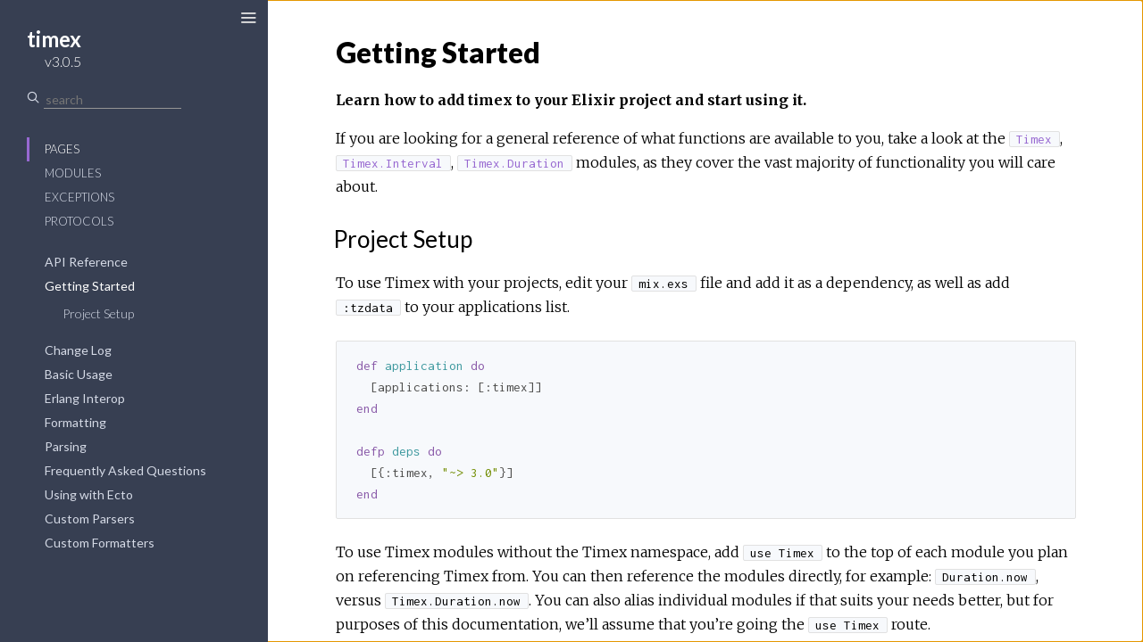

--- FILE ---
content_type: text/html
request_url: https://hexdocs.pm/timex/3.0.5/
body_size: 41
content:
<!DOCTYPE html>
<html>
  <head>
    <meta charset="utf-8">
    <title>timex v3.0.5 – Documentation</title>
    <meta http-equiv="refresh" content="0; url=getting-started.html">
    
    <meta name="generator" content="ExDoc v0.13.0">
  <script async defer data-domain="hexdocs.pm" src="https://stats.hexdocs.pm/js/index.js"></script></head>
  <body></body>
</html>


--- FILE ---
content_type: text/html
request_url: https://hexdocs.pm/timex/3.0.5/getting-started.html
body_size: 1947
content:
<!DOCTYPE html>
<html>
  <head>
    <meta charset="utf-8">
    <meta http-equiv="x-ua-compatible" content="ie=edge">
    <meta name="viewport" content="width=device-width, initial-scale=1.0">
    <meta name="generator" content="ExDoc v0.13.0">
    <title>Getting Started – timex v3.0.5</title>
    <link rel="stylesheet" href="dist/app-9c1e3d5aa2.css" />
    
      <link rel="canonical" href="https://hexdocs.pm/timex/getting-started.html" />
    
    <script src="dist/sidebar_items.js"></script>
  <script async defer data-domain="hexdocs.pm" src="https://stats.hexdocs.pm/js/index.js"></script></head>
  <body data-type="extras">
    <script>if(localStorage.getItem('night-mode')) document.body.className += ' night-mode';</script>

<div class="main">
<button class="sidebar-toggle">
  <i class="icon-menu"></i>
</button>
<section class="sidebar">

  
  <a href="getting-started.html" class="sidebar-projectLink">
    <div class="sidebar-projectDetails">
      <h1 class="sidebar-projectName">
        timex
      </h1>
      <h2 class="sidebar-projectVersion">
        v3.0.5
      </h2>
    </div>
    
  </a>

  <div class="sidebar-search">
    <i class="icon-search"></i>
    <input type="text" class="sidebar-searchInput" placeholder="search" autocomplete="off" />
  </div>

  <ul class="sidebar-listNav">
    <li><a id="extras-list" href="#full-list">Pages</a></li>

    
      <li><a id="modules-list" href="#full-list">Modules</a></li>
    

    
      <li><a id="exceptions-list" href="#full-list">Exceptions</a></li>
    

    
      <li><a id="protocols-list" href="#full-list">Protocols</a></li>
    
  </ul>

  <ul id="full-list" class="sidebar-fullList"></ul>
  <div class="sidebar-noResults"></div>
</section>

<section class="content">
  <div class="content-outer">
    <div id="content" class="content-inner">


<h1>Getting Started</h1>
<p><strong>Learn how to add timex to your Elixir project and start using it.</strong></p>
<p>If you are looking for a general reference of what functions are available to you, take a
look at the <a href="Timex.html"><code class="inline">Timex</code></a>, <a href="Timex.Interval.html"><code class="inline">Timex.Interval</code></a>, <a href="Timex.Duration.html"><code class="inline">Timex.Duration</code></a> modules, as they cover
the vast majority of functionality you will care about.</p>
<h2 id="project-setup" class="section-heading">
  <a href="#project-setup" class="hover-link"><i class="icon-link"></i></a>
   Project Setup
</h2><p>To use Timex with your projects, edit your <code class="inline">mix.exs</code> file and add it as a dependency, as well as add <code class="inline">:tzdata</code> to your applications list.</p>
<pre><code class="elixir">def application do
  [applications: [:timex]]
end

defp deps do
  [{:timex, &quot;~&gt; 3.0&quot;}]
end</code></pre>
<p>To use Timex modules without the Timex namespace, add <code class="inline">use Timex</code> to the top of each module you plan on referencing Timex from. You can then reference the modules directly, for example: <code class="inline">Duration.now</code>, versus <code class="inline">Timex.Duration.now</code>. You can also alias individual modules if that suits your needs better, but for purposes of this documentation, we’ll assume that you’re going the <code class="inline">use Timex</code> route.</p>
<h3>What Is Timex</h3>
<p>Timex aims to be the richest, most comprehensive date/time library for Elixir projects, with the ultimate goal of being merged into the standard library, if such functionality is ever considered for inclusion.</p>
<p>A rough list of current features:</p>
<ul>
<li>create datetimes in an arbitrary timezone
</li>
<li>create datetimes from Erlang dates or datetimes
</li>
<li>get dates/datetimes representing special points in time:
</li>
<li>end/beginning of year
</li>
<li>end/beginning of quarter
</li>
<li>end/beginning of month
</li>
<li>end/beginning of week
</li>
<li>end/beginning of day
</li>
<li>convert to/from dates/datetimes in various units (seconds, minutes, hours, etc.) since year zero or UNIX epoch
</li>
<li>convert to/from dates/datetimes in various standard ISO forms:
</li>
<li>ISO triplets
</li>
<li>ISO day
</li>
<li>ISO week
</li>
<li>convert to/from dates/datetimes in various formats:
</li>
<li>gregorian
</li>
<li>gregorian_seconds
</li>
<li>Erlang dates or datetimes
</li>
<li>UNIX timestamps
</li>
<li>shift datetimes across timezones
</li>
<li>shift dates/datetimes through time using various units
</li>
<li>format/parse datetime strings
</li>
<li>compare and diff dates/datetimes
</li>
<li>normalize dates/datetimes
</li>
<li>create intervals between points in time which can be enumerated
</li>
<li>create timestamps and convert them to other time units
</li>
<li>compare and diff timestamps and various time units
</li>
<li>measure execution time of a function
</li>
<li>add and subtract time or datetimes
</li>
<li>and more..
</li>
</ul>

      <footer class="footer">
        <p>
          <span class="line">
            Built using
            <a href="https://github.com/elixir-lang/ex_doc" title="ExDoc" rel="help" target="_blank">ExDoc</a> (v0.13.0),
          </span>
          <span class="line">
            designed by
            <a href="https://twitter.com/dignifiedquire" target="_blank" title="@dignifiedquire">Friedel Ziegelmayer</a> for the <a href="https://elixir-lang.org" title="Elixir" target="_blank">Elixir programming language</a>.
            </span>
        </p>
        <button class="night-mode-toggle" />
      </footer>
    </div>
  </div>
</section>
</div>
  <script src="dist/app-21f1a20b9e.js"></script>
  </body>
</html>



--- FILE ---
content_type: text/css
request_url: https://hexdocs.pm/timex/3.0.5/dist/app-9c1e3d5aa2.css
body_size: 6367
content:
@import url(https://fonts.googleapis.com/css?family=Lato:400,300,700,900|Merriweather:300italic,300,700,700italic|Inconsolata:400,700);.hljs,article,aside,details,figcaption,figure,footer,header,hgroup,main,menu,nav,section,summary{display:block}img,legend{border:0}.results ul,.sidebar ul{list-style:none}.night-mode-toggle:focus,.sidebar .sidebar-search .sidebar-searchInput:focus,.sidebar .sidebar-search .sidebar-searchInput:hover,.sidebar-toggle:active,.sidebar-toggle:focus,.sidebar-toggle:hover,a:active,a:hover{outline:0}.hljs-comment{color:#8e908c}.css .hljs-class,.css .hljs-id,.css .hljs-pseudo,.hljs-attribute,.hljs-regexp,.hljs-tag,.hljs-variable,.html .hljs-doctype,.ruby .hljs-constant,.xml .hljs-doctype,.xml .hljs-pi,.xml .hljs-tag .hljs-title{color:#c82829}.hljs-built_in,.hljs-constant,.hljs-literal,.hljs-number,.hljs-params,.hljs-pragma,.hljs-preprocessor{color:#f5871f}.css .hljs-rule .hljs-attribute,.ruby .hljs-class .hljs-title{color:#eab700}.hljs-header,.hljs-inheritance,.hljs-name,.hljs-string,.hljs-value,.ruby .hljs-symbol,.xml .hljs-cdata{color:#718c00}.css .hljs-hexcolor,.hljs-title{color:#3e999f}.coffeescript .hljs-title,.hljs-function,.javascript .hljs-title,.perl .hljs-sub,.python .hljs-decorator,.python .hljs-title,.ruby .hljs-function .hljs-title,.ruby .hljs-title .hljs-keyword{color:#4271ae}.hljs-keyword,.javascript .hljs-function{color:#8959a8}.hljs{overflow-x:auto;background:#fff;color:#4d4d4c;padding:.5em;-webkit-text-size-adjust:none}legend,td,th{padding:0}.coffeescript .javascript,.javascript .xml,.tex .hljs-formula,.xml .css,.xml .hljs-cdata,.xml .javascript,.xml .vbscript{opacity:.5}/*! normalize.css v3.0.3 | MIT License | github.com/necolas/normalize.css */html{font-family:sans-serif;-ms-text-size-adjust:100%;-webkit-text-size-adjust:100%}audio,canvas,progress,video{display:inline-block;vertical-align:baseline}audio:not([controls]){display:none;height:0}[hidden],template{display:none}a{background-color:transparent}abbr[title]{border-bottom:1px dotted}b,optgroup,strong{font-weight:700}dfn{font-style:italic}h1{font-size:2em;margin:.67em 0}mark{background:#ff0;color:#000}small{font-size:80%}sub,sup{font-size:75%;line-height:0;position:relative;vertical-align:baseline}sup{top:-.5em}sub{bottom:-.25em}svg:not(:root){overflow:hidden}figure{margin:1em 40px}hr{box-sizing:content-box;height:0}pre,textarea{overflow:auto}code,kbd,pre,samp{font-family:monospace,monospace;font-size:1em}button,input,optgroup,select,textarea{color:inherit;font:inherit;margin:0}button{overflow:visible}.main,body,html{overflow:hidden}button,select{text-transform:none}button,html input[type=button],input[type=reset],input[type=submit]{-webkit-appearance:button;cursor:pointer}button[disabled],html input[disabled]{cursor:default}button::-moz-focus-inner,input::-moz-focus-inner{border:0;padding:0}input{line-height:normal}input[type=checkbox],input[type=radio]{box-sizing:border-box;padding:0}input[type=number]::-webkit-inner-spin-button,input[type=number]::-webkit-outer-spin-button{height:auto}.content,.main,.sidebar,body,html{height:100%}input[type=search]{-webkit-appearance:textfield;box-sizing:content-box}input[type=search]::-webkit-search-cancel-button,input[type=search]::-webkit-search-decoration{-webkit-appearance:none}fieldset{border:1px solid silver;margin:0 2px;padding:.35em .625em .75em}table{border-collapse:collapse;border-spacing:0}@font-face{font-family:icomoon;src:url(../fonts/icomoon.eot?h5z89e);src:url(../fonts/icomoon.eot?#iefixh5z89e) format('embedded-opentype'),url(../fonts/icomoon.ttf?h5z89e) format('truetype'),url(../fonts/icomoon.woff?h5z89e) format('woff'),url(../fonts/icomoon.svg?h5z89e#icomoon) format('svg');font-weight:400;font-style:normal}.icon-elem,[class*=" icon-"],[class^=icon-]{font-family:icomoon;speak:none;font-style:normal;font-weight:400;font-variant:normal;text-transform:none;line-height:1;-webkit-font-smoothing:antialiased;-moz-osx-font-smoothing:grayscale}.sidebar,body{font-family:Lato,sans-serif}.icon-link:before{content:"\e005"}.icon-search:before{content:"\e036"}.icon-cross:before{content:"\e117"}@media screen and (max-width:768px){.icon-menu{font-size:1em}}@media screen and (min-width:769px){.icon-menu{font-size:1.25em}}@media screen and (min-width:1281px){.icon-menu{font-size:1.5em}}.icon-menu:before{content:"\e120"}.icon-angle-right:before{content:"\f105"}.icon-code:before{content:"\f121"}body,html{box-sizing:border-box;width:100%}body{margin:0;font-size:16px;line-height:1.6875em}*,:after,:before{box-sizing:inherit}.main{display:-webkit-flex;display:-ms-flexbox;display:-ms-flex;display:flex;-webkit-justify-content:flex-end;-ms-flex-pack:end;justify-content:flex-end}.sidebar{display:-webkit-flex;display:-ms-flexbox;display:-ms-flex;display:flex;-webkit-box-orient:vertical;-moz-box-orient:vertical;-webkit-box-direction:normal;-moz-box-direction:normal;min-height:0;-webkit-flex-direction:column;-moz-flex-direction:column;-ms-flex-direction:column;flex-direction:column;width:300px;position:absolute;top:0;left:0;z-index:4}.content{width:100%;padding-left:300px;overflow-y:auto;-webkit-overflow-scrolling:touch;position:relative;z-index:3}@media screen and (max-width:768px){body .content{z-index:0;padding-left:0}body .sidebar{z-index:3;-webkit-transform:translateX(-102%);transform:translateX(-102%);will-change:transform}}body.sidebar-closed .sidebar,body.sidebar-closing .sidebar,body.sidebar-opening .sidebar{z-index:0}body.sidebar-opened .sidebar-toggle,body.sidebar-opening .sidebar-toggle{-webkit-transform:translateX(250px);transform:translateX(250px)}@media screen and (max-width:768px){body.sidebar-opened .sidebar,body.sidebar-opening .sidebar{-webkit-transform:translateX(0);transform:translateX(0)}}body.sidebar-closed .content,body.sidebar-closing .content{padding-left:0}body.sidebar-closed .sidebar-toggle,body.sidebar-closing .sidebar-toggle{-webkit-transform:none;transform:none}body.sidebar-closed .icon-menu{color:#000}.sidebar-toggle i,.sidebar-toggle:hover{color:#e1e1e1}body.sidebar-opening .sidebar-toggle{transition:-webkit-transform .3s ease-in-out;transition:transform .3s ease-in-out}body.sidebar-opening .content{padding-left:300px;transition:padding-left .3s ease-in-out}@media screen and (max-width:768px){body.sidebar-opening .content{padding-left:0}body.sidebar-opening .sidebar{transition:-webkit-transform .3s ease-in-out;transition:transform .3s ease-in-out;z-index:3}}body.sidebar-closing .sidebar-toggle{transition:-webkit-transform .3s ease-in-out;transition:transform .3s ease-in-out}body.sidebar-closing .content{transition:padding-left .3s ease-in-out}@media screen and (max-width:768px){body.sidebar-closing .sidebar{z-index:3;transition:-webkit-transform .3s ease-in-out;transition:transform .3s ease-in-out;-webkit-transform:translateX(-102%);transform:translateX(-102%)}}.sidebar a,.sidebar-toggle{transition:color .3s ease-in-out}body.sidebar-closed .sidebar{visibility:hidden}.content-inner{max-width:949px;margin:0 auto;padding:3px 60px}.content-outer{min-height:100%;background-color:#fff}@media screen and (max-width:768px){.content-inner{padding:27px 20px 27px 40px}}.sidebar-toggle{position:fixed;z-index:99;left:18px;top:8px;background-color:transparent;border:none;padding:0;font-size:16px;will-change:transform;-webkit-transform:translateX(250px);transform:translateX(250px)}@media screen and (max-width:768px){.sidebar-toggle{-webkit-transform:translateX(0);transform:translateX(0);left:5px;top:5px}.sidebar-opened .sidebar-toggle{left:18px;top:8px}}.sidebar{font-size:14px;line-height:18px;background:#373f52;color:#d5dae6;overflow:hidden}.sidebar ul li{margin:0;padding:0 10px}.sidebar a{color:#d5dae6;text-decoration:none}.sidebar a:hover{color:#fff}.sidebar .sidebar-projectLink{margin:23px 30px 0}.sidebar .sidebar-projectDetails{display:inline-block;text-align:right;vertical-align:top;margin-top:6px}.sidebar .sidebar-projectImage{display:inline-block;max-width:64px;max-height:64px;margin-left:15px;vertical-align:bottom}.sidebar .sidebar-projectName{font-weight:700;font-size:24px;line-height:30px;color:#fff;margin:0;padding:0;max-width:155px}.sidebar .sidebar-projectVersion{margin:0;padding:0;font-weight:300;font-size:16px;line-height:20px;color:#fff}.sidebar .sidebar-listNav{padding:0 30px}.sidebar .sidebar-listNav li,.sidebar .sidebar-listNav li a{text-transform:uppercase;font-weight:300;font-size:13px}.sidebar .sidebar-listNav li{padding-left:17px;border-left:3px solid transparent;transition:all .3s linear;line-height:27px}.sidebar .sidebar-listNav li.selected,.sidebar .sidebar-listNav li.selected a,.sidebar .sidebar-listNav li:hover,.sidebar .sidebar-listNav li:hover a{border-color:#9768d1;color:#fff}.sidebar .sidebar-search{margin:23px 30px 18px;display:-webkit-flex;display:-ms-flexbox;display:-ms-flex;display:flex}.sidebar .sidebar-search i.icon-search{font-size:14px;color:#d5dae6}.sidebar #full-list li.clicked>a,.sidebar #full-list ul li.active a{color:#fff}.sidebar .sidebar-search .sidebar-searchInput{background-color:transparent;border:none;border-radius:0;border-bottom:1px solid #959595;margin-left:5px;height:20px}.sidebar #full-list{margin:4px 0 0 30px;padding:0 20px;overflow-y:auto;-webkit-overflow-scrolling:touch;-webkit-flex:1 1 .01%;-moz-flex:1 1 .01%;-ms-flex:1 1 .01%;flex:1 1 .01%;-ms-flex-positive:1;-ms-flex-negative:1;-ms-flex-preferred-size:.01%}.sidebar #full-list ul{margin:0 20px;padding:9px 0 18px}.sidebar #full-list ul li{font-weight:300;line-height:18px}.sidebar #full-list ul li ul{display:none;padding:9px 0}.sidebar #full-list ul li ul li{border-left:1px solid #959595;padding:0 10px}.sidebar #full-list ul li ul li.active:before{font-family:icomoon;speak:none;font-style:normal;font-weight:400;font-variant:normal;text-transform:none;line-height:1;-webkit-font-smoothing:antialiased;-moz-osx-font-smoothing:grayscale;content:"\f105";margin-left:-10px;font-size:16px;margin-right:5px}.sidebar #full-list ul li.active{border-left:none}.sidebar #full-list ul li.active ul{display:block}.sidebar #full-list li{padding:0;line-height:27px}.sidebar #full-list li.collapsed ul{display:none}@media screen and (max-height:500px){.sidebar{overflow-y:auto}.sidebar #full-list{overflow:visible}}.content-inner{font-family:Merriweather,serif;font-size:1em;line-height:1.6875em}.content-inner h1,.content-inner h2,.content-inner h3,.content-inner h4,.content-inner h5,.content-inner h6{font-family:Lato,sans-serif;font-weight:800;line-height:1.5em;word-wrap:break-word}.content-inner h1{font-size:2em;margin:1em 0 .5em}.content-inner h1.section-heading{margin:1.5em 0 .5em}.content-inner h1 small{font-weight:300}.content-inner h1 a.view-source{font-size:1.2rem}.content-inner h2{font-size:1.625em;margin:1em 0 .5em;font-weight:400}.content-inner h3{font-size:1.375em;margin:1em 0 .5em;font-weight:600}.content-inner a{color:#000;text-decoration:none;text-shadow:.03em 0 #fff,-.03em 0 #fff,0 .03em #fff,0 -.03em #fff,.06em 0 #fff,-.06em 0 #fff,.09em 0 #fff,-.09em 0 #fff,.12em 0 #fff,-.12em 0 #fff,.15em 0 #fff,-.15em 0 #fff;background-image:linear-gradient(#fff,#fff),linear-gradient(#fff,#fff),linear-gradient(#000,#000);background-size:.05em 1px,.05em 1px,1px 1px;background-repeat:no-repeat,no-repeat,repeat-x;background-position:0 90%,100% 90%,0 90%}.content-inner a:selection{text-shadow:.03em 0 #b4d5fe,-.03em 0 #b4d5fe,0 .03em #b4d5fe,0 -.03em #b4d5fe,.06em 0 #b4d5fe,-.06em 0 #b4d5fe,.09em 0 #b4d5fe,-.09em 0 #b4d5fe,.12em 0 #b4d5fe,-.12em 0 #b4d5fe,.15em 0 #b4d5fe,-.15em 0 #b4d5fe;background:#b4d5fe}.content-inner a:-moz-selection{text-shadow:.03em 0 #b4d5fe,-.03em 0 #b4d5fe,0 .03em #b4d5fe,0 -.03em #b4d5fe,.06em 0 #b4d5fe,-.06em 0 #b4d5fe,.09em 0 #b4d5fe,-.09em 0 #b4d5fe,.12em 0 #b4d5fe,-.12em 0 #b4d5fe,.15em 0 #b4d5fe,-.15em 0 #b4d5fe;background:#b4d5fe}.content-inner a *,.content-inner a :after,.content-inner a :before,.content-inner a:after,.content-inner a:before{text-shadow:none}.content-inner a:visited{color:#000}.content-inner ul li{line-height:1.5em}.content-inner ul li>p{margin:0}.content-inner a.view-source{float:right;color:#959595;background:0 0;border:none;text-shadow:none;transition:color .3s ease-in-out;margin-top:1px}.content-inner a.view-source:hover{color:#373f52}.content-inner .note{color:#959595;margin:0 5px;font-size:14px;font-weight:400}.content-inner blockquote{font-style:italic;margin:.5em 0;padding:.25em 1.5em;border-left:3px solid #e1e1e1;display:inline-block}.content-inner blockquote :first-child{padding-top:0;margin-top:0}.content-inner blockquote :last-child{padding-bottom:0;margin-bottom:0}.content-inner table{margin:2em 0}.content-inner th{text-align:left;font-family:Lato,sans-serif;text-transform:uppercase;font-weight:600;padding-bottom:.5em}.content-inner tr{border-bottom:1px solid #d5dae6;vertical-align:bottom;height:2.5em}.content-inner .summary .summary-row .summary-signature a,.content-inner .summary h2 a{background:0 0;border:none;text-shadow:none}.content-inner td,.content-inner th{padding-left:1em;line-height:2em}.content-inner .section-heading:hover a.hover-link{opacity:1;text-decoration:none}.content-inner .section-heading a.hover-link{transition:opacity .3s ease-in-out;display:inline-block;opacity:0;padding:.3em .6em .6em;line-height:1em;margin-left:-2.7em;background:0 0;border:none;text-shadow:none;font-size:16px;vertical-align:middle}.content-inner #moduledoc h2.section-heading{margin:1.5em 0 .5em .25em}.content-inner .visible-xs{display:none!important}@media screen and (max-width:767px){.content-inner .visible-xs{display:block!important}}.content-inner img{max-width:100%}.content-inner .summary h2{font-weight:600}.content-inner .summary .summary-row .summary-signature{font-family:Inconsolata,Menlo,Courier,monospace;font-weight:600}.content-inner .summary .summary-row .summary-synopsis{font-family:Merriweather,serif;font-style:italic;padding:0 .5em;margin:0 0 .5em}.content-inner .detail-header,.content-inner code{font-family:Inconsolata,Menlo,Courier,monospace}.content-inner .summary .summary-row .summary-synopsis p{margin:0;padding:0}.content-inner .detail-header{margin:1.5em 0 .5em;padding:.5em 1em;background:#f7f7f7;border-left:3px solid #9768d1;font-size:1em;position:relative}.content-inner .detail-header .note{float:right}.content-inner .detail-header .signature{font-size:1rem;font-weight:600}.content-inner .detail-header:hover a.detail-link{opacity:1;text-decoration:none}.content-inner .detail-header a.detail-link{transition:opacity .3s ease-in-out;position:absolute;top:0;left:0;display:block;opacity:0;padding:.6em;line-height:1.5em;margin-left:-2.5em;background:0 0;border:none;text-shadow:none}.content-inner .footer .line,.search-results h1{display:inline-block}.content-inner .specs .specs-list{margin:0 0 2em}.content-inner .specs .specs-list pre{margin:.5em 0}.content-inner .specs .specs-list pre code{padding:0 .5em;border-color:transparent}.content-inner .docstring{margin-bottom:3.5em}.content-inner .docstring h2,.content-inner .docstring h3,.content-inner .docstring h4,.content-inner .docstring h5{font-weight:800}.content-inner .docstring h2{font-size:1em}.content-inner .docstring h3{font-size:.95em}.content-inner .docstring h4{font-size:.9em}.content-inner .docstring h5{font-size:.85em}.content-inner .types .types-list .type-detail{margin-bottom:2em}.content-inner .types .types-list .type-detail pre{margin:.5em 0}.content-inner .types .types-list .type-detail pre code{padding:0 .5em;border:none}.content-inner .types .types-list .type-detail .typespec-doc{padding:0 1.5em}.content-inner a.no-underline,.content-inner code a{color:#9768d1;text-shadow:none;background-image:none}.content-inner a.no-underline:active,.content-inner a.no-underline:focus,.content-inner a.no-underline:hover,.content-inner a.no-underline:visited,.content-inner code a:active,.content-inner code a:focus,.content-inner code a:hover,.content-inner code a:visited{color:#9768d1}.content-inner a.no-underline:hover,.content-inner code a:hover{text-decoration:none;border-bottom:1px solid #9768d1}.content-inner code{font-size:15px;font-style:normal;line-height:24px;font-weight:400;background-color:#f7f9fc;border:1px solid #e1e1e1;vertical-align:baseline;border-radius:2px;padding:0 .5em}.content-inner pre{margin:1.5em 0}.content-inner pre.spec{margin:0}.content-inner pre.spec code{padding:0}.content-inner pre code.hljs{white-space:inherit;padding:1em 1.5em;background-color:#f7f9fc}.content-inner .footer{margin:4em auto 1em;text-align:center;font-style:italic;font-size:14px;color:#959595}.content-inner .footer a{color:#959595;text-decoration:none;text-shadow:.03em 0 #fff,-.03em 0 #fff,0 .03em #fff,0 -.03em #fff,.06em 0 #fff,-.06em 0 #fff,.09em 0 #fff,-.09em 0 #fff,.12em 0 #fff,-.12em 0 #fff,.15em 0 #fff,-.15em 0 #fff;background-image:linear-gradient(#fff,#fff),linear-gradient(#fff,#fff),linear-gradient(#959595,#959595);background-size:.05em 1px,.05em 1px,1px 1px;background-repeat:no-repeat,no-repeat,repeat-x;background-position:0 90%,100% 90%,0 90%}.content-inner .footer a:selection{text-shadow:.03em 0 #b4d5fe,-.03em 0 #b4d5fe,0 .03em #b4d5fe,0 -.03em #b4d5fe,.06em 0 #b4d5fe,-.06em 0 #b4d5fe,.09em 0 #b4d5fe,-.09em 0 #b4d5fe,.12em 0 #b4d5fe,-.12em 0 #b4d5fe,.15em 0 #b4d5fe,-.15em 0 #b4d5fe;background:#b4d5fe}.content-inner .footer a:-moz-selection{text-shadow:.03em 0 #b4d5fe,-.03em 0 #b4d5fe,0 .03em #b4d5fe,0 -.03em #b4d5fe,.06em 0 #b4d5fe,-.06em 0 #b4d5fe,.09em 0 #b4d5fe,-.09em 0 #b4d5fe,.12em 0 #b4d5fe,-.12em 0 #b4d5fe,.15em 0 #b4d5fe,-.15em 0 #b4d5fe;background:#b4d5fe}.results .result-id a,.search-results a.close-search{background-image:none;transition:color .3s ease-in-out;text-shadow:none}.content-inner .footer a *,.content-inner .footer a :after,.content-inner .footer a :before,.content-inner .footer a:after,.content-inner .footer a:before{text-shadow:none}.content-inner .footer a:visited{color:#959595}.search-results a.close-search{display:inline-block;float:right}.search-results a.close-search:active,.search-results a.close-search:focus,.search-results a.close-search:visited{color:#000}.search-results a.close-search:hover{color:#9768d1}.results .result-id{font-size:1.2em}.results .result-id a:active,.results .result-id a:focus,.results .result-id a:visited{color:#000}.results .result-id a:hover{color:#9768d1}.results .result-elem em,.results .result-id em{font-style:normal;color:#9768d1}.results ul{margin:0;padding:0}.night-mode-toggle{background:0 0;border:none}.night-mode-toggle:after{font-size:12px;content:'Switch to night mode';text-decoration:underline}body.night-mode .hljs-comment{color:#969896}body.night-mode .css .hljs-class,body.night-mode .css .hljs-id,body.night-mode .css .hljs-pseudo,body.night-mode .hljs-attribute,body.night-mode .hljs-regexp,body.night-mode .hljs-tag,body.night-mode .hljs-variable,body.night-mode .html .hljs-doctype,body.night-mode .ruby .hljs-constant,body.night-mode .xml .hljs-doctype,body.night-mode .xml .hljs-pi,body.night-mode .xml .hljs-tag .hljs-title{color:#c66}body.night-mode .hljs-built_in,body.night-mode .hljs-constant,body.night-mode .hljs-literal,body.night-mode .hljs-number,body.night-mode .hljs-params,body.night-mode .hljs-pragma,body.night-mode .hljs-preprocessor{color:#de935f}body.night-mode .css .hljs-rule .hljs-attribute,body.night-mode .ruby .hljs-class .hljs-title{color:#f0c674}body.night-mode .hljs-header,body.night-mode .hljs-inheritance,body.night-mode .hljs-name,body.night-mode .hljs-string,body.night-mode .hljs-value,body.night-mode .ruby .hljs-symbol,body.night-mode .xml .hljs-cdata{color:#b5bd68}body.night-mode .css .hljs-hexcolor,body.night-mode .hljs-title{color:#8abeb7}body.night-mode .coffeescript .hljs-title,body.night-mode .hljs-function,body.night-mode .javascript .hljs-title,body.night-mode .perl .hljs-sub,body.night-mode .python .hljs-decorator,body.night-mode .python .hljs-title,body.night-mode .ruby .hljs-function .hljs-title,body.night-mode .ruby .hljs-title .hljs-keyword{color:#81a2be}body.night-mode .hljs-keyword,body.night-mode .javascript .hljs-function{color:#b294bb}body.night-mode .hljs{display:block;overflow-x:auto;background:#1d1f21;color:#c5c8c6;padding:.5em;-webkit-text-size-adjust:none}body.night-mode .coffeescript .javascript,body.night-mode .javascript .xml,body.night-mode .tex .hljs-formula,body.night-mode .xml .css,body.night-mode .xml .hljs-cdata,body.night-mode .xml .javascript,body.night-mode .xml .vbscript{opacity:.5}body.night-mode .content-outer{background:#212127}body.night-mode .night-mode-toggle:after{color:#959595;content:'Switch to day mode';text-decoration:underline}body.night-mode .close-search:active,body.night-mode .close-search:focus,body.night-mode .close-search:visited,body.night-mode .results .result-id a:active,body.night-mode .results .result-id a:focus,body.night-mode .results .result-id a:visited{color:#d2d2d2}body.night-mode .close-search:hover,body.night-mode .results .result-id a:hover{color:#9768d1}body.night-mode .content-inner{color:#b4b4b4}body.night-mode .content-inner h1,body.night-mode .content-inner h2,body.night-mode .content-inner h3,body.night-mode .content-inner h4,body.night-mode .content-inner h5,body.night-mode .content-inner h6{color:#d2d2d2}body.night-mode .content-inner a{color:#d2d2d2;text-decoration:none;text-shadow:none;background-image:none}body.night-mode .content-inner .detail-header{background:#3a4152;color:#d2d2d2}body.night-mode .content-inner code,body.night-mode .content-inner pre code.hljs{background-color:#2c2c31;border:1px solid #38383d}body.night-mode .content-inner .footer{color:#959595}body.night-mode .content-inner .footer .line{display:inline-block}body.night-mode .content-inner .footer a{color:#959595;text-shadow:none;background-image:none;text-decoration:underline}.night-mode .sidebar-toggle i{color:#d5dae6}@media print{#sidebar{display:none}}

--- FILE ---
content_type: text/javascript
request_url: https://hexdocs.pm/timex/3.0.5/dist/sidebar_items.js
body_size: 3624
content:
sidebarNodes={"exceptions":[{"id":"Timex.Format.FormatError","title":"Timex.Format.FormatError","functions":[{"id":"exception/1","anchor":"exception/1"},{"id":"message/1","anchor":"message/1"}]},{"id":"Timex.Interval.FormatError","title":"Timex.Interval.FormatError","functions":[{"id":"exception/1","anchor":"exception/1"},{"id":"message/1","anchor":"message/1"}]},{"id":"Timex.Parse.ParseError","title":"Timex.Parse.ParseError","functions":[{"id":"exception/1","anchor":"exception/1"},{"id":"message/1","anchor":"message/1"}]}],"extras":[{"id":"api-reference","title":"API Reference","headers":[]},{"id":"getting-started","title":"Getting Started","headers":[{"id":" Project Setup","anchor":"project-setup"}]},{"id":"changelog","title":"Change Log","headers":[{"id":" 3.0.5","anchor":"3-0-5"},{"id":" 3.0.3","anchor":"3-0-3"},{"id":" 3.0.2","anchor":"3-0-2"},{"id":" 3.0.1","anchor":"3-0-1"},{"id":" 3.0.0","anchor":"3-0-0"},{"id":" 2.1.3","anchor":"2-1-3"},{"id":" 2.1.2","anchor":"2-1-2"},{"id":" 2.1.1","anchor":"2-1-1"},{"id":" 2.1.0","anchor":"2-1-0"},{"id":" 2.0.0","anchor":"2-0-0"},{"id":" 1.0.2","anchor":"1-0-2"}]},{"id":"basic-usage","title":"Basic Usage","headers":[{"id":" Getting the date/time","anchor":"getting-the-date-time"},{"id":" Construction","anchor":"construction"},{"id":" Parsing date/time strings","anchor":"parsing-date-time-strings"},{"id":" Formatting DateTimes","anchor":"formatting-datetimes"}]},{"id":"erlang-interop","title":"Erlang Interop","headers":[{"id":" Erlang Dates and Times","anchor":"erlang-dates-and-times"}]},{"id":"formatting","title":"Formatting","headers":[]},{"id":"parsing","title":"Parsing","headers":[]},{"id":"faq","title":"Frequently Asked Questions","headers":[]},{"id":"using-with-ecto","title":"Using with Ecto","headers":[]},{"id":"custom-parsers","title":"Custom Parsers","headers":[{"id":" Getting Started","anchor":"getting-started"},{"id":" Tokenizer Implementation","anchor":"tokenizer-implementation"},{"id":" Implementation Notes","anchor":"implementation-notes"},{"id":" Usage","anchor":"usage"}]},{"id":"custom-formatters","title":"Custom Formatters","headers":[]}],"modules":[{"id":"Timex","title":"Timex","functions":[{"id":"add/2","anchor":"add/2"},{"id":"after?/2","anchor":"after?/2"},{"id":"before?/2","anchor":"before?/2"},{"id":"beginning_of_day/1","anchor":"beginning_of_day/1"},{"id":"beginning_of_month/1","anchor":"beginning_of_month/1"},{"id":"beginning_of_month/2","anchor":"beginning_of_month/2"},{"id":"beginning_of_quarter/1","anchor":"beginning_of_quarter/1"},{"id":"beginning_of_week/1","anchor":"beginning_of_week/1"},{"id":"beginning_of_week/2","anchor":"beginning_of_week/2"},{"id":"beginning_of_year/1","anchor":"beginning_of_year/1"},{"id":"between?/3","anchor":"between?/3"},{"id":"century/0","anchor":"century/0"},{"id":"century/1","anchor":"century/1"},{"id":"compare/2","anchor":"compare/2"},{"id":"compare/3","anchor":"compare/3"},{"id":"day/1","anchor":"day/1"},{"id":"day_name/1","anchor":"day_name/1"},{"id":"day_shortname/1","anchor":"day_shortname/1"},{"id":"day_to_num/1","anchor":"day_to_num/1"},{"id":"days_in_month/1","anchor":"days_in_month/1"},{"id":"days_in_month/2","anchor":"days_in_month/2"},{"id":"days_to_beginning_of_week/2","anchor":"days_to_beginning_of_week/2"},{"id":"days_to_end_of_week/2","anchor":"days_to_end_of_week/2"},{"id":"diff/2","anchor":"diff/2"},{"id":"diff/3","anchor":"diff/3"},{"id":"end_of_day/1","anchor":"end_of_day/1"},{"id":"end_of_month/1","anchor":"end_of_month/1"},{"id":"end_of_month/2","anchor":"end_of_month/2"},{"id":"end_of_quarter/1","anchor":"end_of_quarter/1"},{"id":"end_of_quarter/2","anchor":"end_of_quarter/2"},{"id":"end_of_week/1","anchor":"end_of_week/1"},{"id":"end_of_week/2","anchor":"end_of_week/2"},{"id":"end_of_year/1","anchor":"end_of_year/1"},{"id":"epoch/0","anchor":"epoch/0"},{"id":"equal?/2","anchor":"equal?/2"},{"id":"format/2","anchor":"format/2"},{"id":"format/3","anchor":"format/3"},{"id":"format!/2","anchor":"format!/2"},{"id":"format!/3","anchor":"format!/3"},{"id":"format_duration/1","anchor":"format_duration/1"},{"id":"format_duration/2","anchor":"format_duration/2"},{"id":"from_iso_day/1","anchor":"from_iso_day/1"},{"id":"from_iso_day/2","anchor":"from_iso_day/2"},{"id":"from_iso_triplet/1","anchor":"from_iso_triplet/1"},{"id":"from_iso_triplet/3","anchor":"from_iso_triplet/3"},{"id":"from_now/1","anchor":"from_now/1"},{"id":"from_now/2","anchor":"from_now/2"},{"id":"from_now/3","anchor":"from_now/3"},{"id":"from_unix/2","anchor":"from_unix/2"},{"id":"is_leap?/1","anchor":"is_leap?/1"},{"id":"is_valid?/1","anchor":"is_valid?/1"},{"id":"is_valid_time?/1","anchor":"is_valid_time?/1"},{"id":"is_valid_timezone?/1","anchor":"is_valid_timezone?/1"},{"id":"iso_triplet/1","anchor":"iso_triplet/1"},{"id":"iso_week/1","anchor":"iso_week/1"},{"id":"iso_week/3","anchor":"iso_week/3"},{"id":"lformat/3","anchor":"lformat/3"},{"id":"lformat/4","anchor":"lformat/4"},{"id":"lformat!/3","anchor":"lformat!/3"},{"id":"lformat!/4","anchor":"lformat!/4"},{"id":"lformat_duration/2","anchor":"lformat_duration/2"},{"id":"lformat_duration/3","anchor":"lformat_duration/3"},{"id":"local/0","anchor":"local/0"},{"id":"local/1","anchor":"local/1"},{"id":"month_name/1","anchor":"month_name/1"},{"id":"month_shortname/1","anchor":"month_shortname/1"},{"id":"month_to_num/1","anchor":"month_to_num/1"},{"id":"normalize/2","anchor":"normalize/2"},{"id":"now/0","anchor":"now/0"},{"id":"now/1","anchor":"now/1"},{"id":"parse/2","anchor":"parse/2"},{"id":"parse/3","anchor":"parse/3"},{"id":"parse!/2","anchor":"parse!/2"},{"id":"parse!/3","anchor":"parse!/3"},{"id":"quarter/1","anchor":"quarter/1"},{"id":"set/2","anchor":"set/2"},{"id":"shift/2","anchor":"shift/2"},{"id":"subtract/2","anchor":"subtract/2"},{"id":"timezone/2","anchor":"timezone/2"},{"id":"timezones/0","anchor":"timezones/0"},{"id":"to_date/1","anchor":"to_date/1"},{"id":"to_datetime/1","anchor":"to_datetime/1"},{"id":"to_datetime/2","anchor":"to_datetime/2"},{"id":"to_erl/1","anchor":"to_erl/1"},{"id":"to_gregorian_microseconds/1","anchor":"to_gregorian_microseconds/1"},{"id":"to_gregorian_seconds/1","anchor":"to_gregorian_seconds/1"},{"id":"to_julian/1","anchor":"to_julian/1"},{"id":"to_naive_datetime/1","anchor":"to_naive_datetime/1"},{"id":"to_unix/1","anchor":"to_unix/1"},{"id":"today/0","anchor":"today/0"},{"id":"validate_format/1","anchor":"validate_format/1"},{"id":"validate_format/2","anchor":"validate_format/2"},{"id":"week_of_month/1","anchor":"week_of_month/1"},{"id":"week_of_month/3","anchor":"week_of_month/3"},{"id":"weekday/1","anchor":"weekday/1"},{"id":"zero/0","anchor":"zero/0"}],"types":[{"id":"set_options/0","anchor":"t:set_options/0"},{"id":"shift_options/0","anchor":"t:shift_options/0"}]},{"id":"Timex.AmbiguousDateTime","title":"Timex.AmbiguousDateTime"},{"id":"Timex.AmbiguousTimezoneInfo","title":"Timex.AmbiguousTimezoneInfo","functions":[{"id":"new/2","anchor":"new/2"}]},{"id":"Timex.Calendar.Julian","title":"Timex.Calendar.Julian","functions":[{"id":"day_of_week/2","anchor":"day_of_week/2"},{"id":"day_of_week/4","anchor":"day_of_week/4"},{"id":"julian_date/1","anchor":"julian_date/1"},{"id":"julian_date/3","anchor":"julian_date/3"},{"id":"julian_date/6","anchor":"julian_date/6"}]},{"id":"Timex.Duration","title":"Timex.Duration","functions":[{"id":"abs/1","anchor":"abs/1"},{"id":"add/2","anchor":"add/2"},{"id":"diff/3","anchor":"diff/3"},{"id":"elapsed/1","anchor":"elapsed/1"},{"id":"elapsed/2","anchor":"elapsed/2"},{"id":"elapsed/3","anchor":"elapsed/3"},{"id":"epoch/0","anchor":"epoch/0"},{"id":"epoch/1","anchor":"epoch/1"},{"id":"from_clock/1","anchor":"from_clock/1"},{"id":"from_days/1","anchor":"from_days/1"},{"id":"from_erl/1","anchor":"from_erl/1"},{"id":"from_hours/1","anchor":"from_hours/1"},{"id":"from_microseconds/1","anchor":"from_microseconds/1"},{"id":"from_milliseconds/1","anchor":"from_milliseconds/1"},{"id":"from_minutes/1","anchor":"from_minutes/1"},{"id":"from_seconds/1","anchor":"from_seconds/1"},{"id":"from_time/1","anchor":"from_time/1"},{"id":"from_weeks/1","anchor":"from_weeks/1"},{"id":"invert/1","anchor":"invert/1"},{"id":"measure/1","anchor":"measure/1"},{"id":"measure/2","anchor":"measure/2"},{"id":"measure/3","anchor":"measure/3"},{"id":"now/1","anchor":"now/1"},{"id":"scale/2","anchor":"scale/2"},{"id":"sub/2","anchor":"sub/2"},{"id":"to_clock/1","anchor":"to_clock/1"},{"id":"to_days/1","anchor":"to_days/1"},{"id":"to_days/2","anchor":"to_days/2"},{"id":"to_erl/1","anchor":"to_erl/1"},{"id":"to_hours/1","anchor":"to_hours/1"},{"id":"to_hours/2","anchor":"to_hours/2"},{"id":"to_microseconds/1","anchor":"to_microseconds/1"},{"id":"to_microseconds/2","anchor":"to_microseconds/2"},{"id":"to_milliseconds/1","anchor":"to_milliseconds/1"},{"id":"to_milliseconds/2","anchor":"to_milliseconds/2"},{"id":"to_minutes/1","anchor":"to_minutes/1"},{"id":"to_minutes/2","anchor":"to_minutes/2"},{"id":"to_seconds/1","anchor":"to_seconds/1"},{"id":"to_seconds/2","anchor":"to_seconds/2"},{"id":"to_string/1","anchor":"to_string/1"},{"id":"to_time/1","anchor":"to_time/1"},{"id":"to_time!/1","anchor":"to_time!/1"},{"id":"to_weeks/1","anchor":"to_weeks/1"},{"id":"to_weeks/2","anchor":"to_weeks/2"},{"id":"zero/0","anchor":"zero/0"}],"types":[{"id":"measurement_units/0","anchor":"t:measurement_units/0"},{"id":"t/0","anchor":"t:t/0"},{"id":"to_options/0","anchor":"t:to_options/0"},{"id":"units/0","anchor":"t:units/0"}]},{"id":"Timex.Format.DateTime.Formatter","title":"Timex.Format.DateTime.Formatter","callbacks":[{"id":"format/2","anchor":"c:format/2"},{"id":"format!/2","anchor":"c:format!/2"},{"id":"lformat/3","anchor":"c:lformat/3"},{"id":"lformat!/3","anchor":"c:lformat!/3"},{"id":"tokenize/1","anchor":"c:tokenize/1"}],"functions":[{"id":"format/3","anchor":"format/3"},{"id":"format!/3","anchor":"format!/3"},{"id":"format_token/5","anchor":"format_token/5"},{"id":"format_token/6","anchor":"format_token/6"},{"id":"lformat/4","anchor":"lformat/4"},{"id":"lformat!/4","anchor":"lformat!/4"},{"id":"validate/2","anchor":"validate/2"}]},{"id":"Timex.Format.DateTime.Formatters.Default","title":"Timex.Format.DateTime.Formatters.Default","functions":[{"id":"format/2","anchor":"format/2"},{"id":"format/3","anchor":"format/3"},{"id":"format!/2","anchor":"format!/2"},{"id":"lformat/3","anchor":"lformat/3"},{"id":"lformat/4","anchor":"lformat/4"},{"id":"lformat!/3","anchor":"lformat!/3"},{"id":"tokenize/1","anchor":"tokenize/1"}]},{"id":"Timex.Format.DateTime.Formatters.Relative","title":"Timex.Format.DateTime.Formatters.Relative","functions":[{"id":"format/2","anchor":"format/2"},{"id":"format!/2","anchor":"format!/2"},{"id":"lformat/3","anchor":"lformat/3"},{"id":"lformat!/3","anchor":"lformat!/3"},{"id":"relative_to/3","anchor":"relative_to/3"},{"id":"relative_to/4","anchor":"relative_to/4"},{"id":"tokenize/1","anchor":"tokenize/1"}]},{"id":"Timex.Format.DateTime.Formatters.Strftime","title":"Timex.Format.DateTime.Formatters.Strftime","functions":[{"id":"format/2","anchor":"format/2"},{"id":"format!/2","anchor":"format!/2"},{"id":"lformat/3","anchor":"lformat/3"},{"id":"lformat!/3","anchor":"lformat!/3"},{"id":"tokenize/1","anchor":"tokenize/1"}]},{"id":"Timex.Format.Duration.Formatter","title":"Timex.Format.Duration.Formatter","callbacks":[{"id":"format/1","anchor":"c:format/1"},{"id":"lformat/2","anchor":"c:lformat/2"}],"functions":[{"id":"format/1","anchor":"format/1"},{"id":"format/2","anchor":"format/2"},{"id":"lformat/2","anchor":"lformat/2"},{"id":"lformat/3","anchor":"lformat/3"}]},{"id":"Timex.Format.Duration.Formatters.Default","title":"Timex.Format.Duration.Formatters.Default","functions":[{"id":"format/1","anchor":"format/1"},{"id":"lformat/2","anchor":"lformat/2"}]},{"id":"Timex.Format.Duration.Formatters.Humanized","title":"Timex.Format.Duration.Formatters.Humanized","functions":[{"id":"format/1","anchor":"format/1"},{"id":"lformat/2","anchor":"lformat/2"}]},{"id":"Timex.Gettext","title":"Timex.Gettext","functions":[{"id":"lgettext/4","anchor":"lgettext/4"},{"id":"lngettext/6","anchor":"lngettext/6"}],"macros":[{"id":"dgettext/3","anchor":"dgettext/3"},{"id":"dngettext/5","anchor":"dngettext/5"},{"id":"gettext/2","anchor":"gettext/2"},{"id":"ngettext/4","anchor":"ngettext/4"}]},{"id":"Timex.Interval","title":"Timex.Interval","functions":[{"id":"duration/2","anchor":"duration/2"},{"id":"format/3","anchor":"format/3"},{"id":"format!/3","anchor":"format!/3"},{"id":"new/1","anchor":"new/1"},{"id":"with_step/2","anchor":"with_step/2"}]},{"id":"Timex.Parse.DateTime.Parser","title":"Timex.Parse.DateTime.Parser","functions":[{"id":"parse/2","anchor":"parse/2"},{"id":"parse/3","anchor":"parse/3"},{"id":"parse!/3","anchor":"parse!/3"}]},{"id":"Timex.Parse.DateTime.Parsers.ISO8601Extended","title":"Timex.Parse.DateTime.Parsers.ISO8601Extended","functions":[{"id":"parse/1","anchor":"parse/1"},{"id":"parse_extended/1","anchor":"parse_extended/1"},{"id":"parse_extended/4","anchor":"parse_extended/4"},{"id":"parse_fractional_seconds/3","anchor":"parse_fractional_seconds/3"},{"id":"parse_offset/3","anchor":"parse_offset/3"},{"id":"parse_offset/4","anchor":"parse_offset/4"}],"types":[{"id":"parser/0","anchor":"t:parser/0"},{"id":"previous_parser/0","anchor":"t:previous_parser/0"}]},{"id":"Timex.Parse.DateTime.Tokenizer","title":"Timex.Parse.DateTime.Tokenizer","callbacks":[{"id":"apply/3","anchor":"c:apply/3"},{"id":"tokenize/1","anchor":"c:tokenize/1"}]},{"id":"Timex.Parse.DateTime.Tokenizers.Default","title":"Timex.Parse.DateTime.Tokenizers.Default","functions":[{"id":"apply/3","anchor":"apply/3"},{"id":"tokenize/1","anchor":"tokenize/1"}]},{"id":"Timex.Parse.DateTime.Tokenizers.Strftime","title":"Timex.Parse.DateTime.Tokenizers.Strftime","functions":[{"id":"apply/3","anchor":"apply/3"},{"id":"tokenize/1","anchor":"tokenize/1"}]},{"id":"Timex.Parse.Timezones.Posix","title":"Timex.Parse.Timezones.Posix","functions":[{"id":"parse/1","anchor":"parse/1"}]},{"id":"Timex.Parse.Timezones.Posix.PosixTimezone","title":"Timex.Parse.Timezones.Posix.PosixTimezone","functions":[{"id":"__struct__/0","anchor":"__struct__/0"}]},{"id":"Timex.Parse.ZoneInfo.Parser","title":"Timex.Parse.ZoneInfo.Parser","functions":[{"id":"parse/1","anchor":"parse/1"}]},{"id":"Timex.Parse.ZoneInfo.Parser.Zone","title":"Timex.Parse.ZoneInfo.Parser.Zone"},{"id":"Timex.Time","title":"Timex.Time","functions":[{"id":"to_12hour_clock/1","anchor":"to_12hour_clock/1"},{"id":"to_24hour_clock/2","anchor":"to_24hour_clock/2"}]},{"id":"Timex.Timezone","title":"Timex.Timezone","functions":[{"id":"beginning_of_day/1","anchor":"beginning_of_day/1"},{"id":"convert/2","anchor":"convert/2"},{"id":"diff/2","anchor":"diff/2"},{"id":"end_of_day/1","anchor":"end_of_day/1"},{"id":"exists?/1","anchor":"exists?/1"},{"id":"get/2","anchor":"get/2"},{"id":"local/0","anchor":"local/0"},{"id":"local/1","anchor":"local/1"},{"id":"name_of/1","anchor":"name_of/1"},{"id":"resolve/3","anchor":"resolve/3"},{"id":"total_offset/1","anchor":"total_offset/1"},{"id":"total_offset/2","anchor":"total_offset/2"},{"id":"tzdata_to_timezone/2","anchor":"tzdata_to_timezone/2"}]},{"id":"Timex.Timezone.Local","title":"Timex.Timezone.Local","functions":[{"id":"lookup/0","anchor":"lookup/0"},{"id":"lookup/1","anchor":"lookup/1"},{"id":"parse_tzfile/1","anchor":"parse_tzfile/1"},{"id":"parse_tzfile/2","anchor":"parse_tzfile/2"}],"types":[{"id":"gregorian_seconds/0","anchor":"t:gregorian_seconds/0"}]},{"id":"Timex.TimezoneInfo","title":"Timex.TimezoneInfo"},{"id":"Timex.Translator","title":"Timex.Translator","functions":[{"id":"current_locale/0","anchor":"current_locale/0"},{"id":"default_locale/0","anchor":"default_locale/0"},{"id":"get_day_periods/1","anchor":"get_day_periods/1"},{"id":"get_months/1","anchor":"get_months/1"},{"id":"get_months_abbreviated/1","anchor":"get_months_abbreviated/1"},{"id":"get_weekdays/1","anchor":"get_weekdays/1"},{"id":"get_weekdays_abbreviated/1","anchor":"get_weekdays_abbreviated/1"},{"id":"translate/3","anchor":"translate/3"},{"id":"translate_plural/5","anchor":"translate_plural/5"}],"macros":[{"id":"with_locale/2","anchor":"with_locale/2"}]}],"protocols":[{"id":"Timex.Comparable","title":"Timex.Comparable","functions":[{"id":"compare/3","anchor":"compare/3"},{"id":"diff/3","anchor":"diff/3"}],"types":[{"id":"comparable/0","anchor":"t:comparable/0"},{"id":"compare_result/0","anchor":"t:compare_result/0"},{"id":"constants/0","anchor":"t:constants/0"},{"id":"diff_result/0","anchor":"t:diff_result/0"},{"id":"granularity/0","anchor":"t:granularity/0"},{"id":"t/0","anchor":"t:t/0"}]},{"id":"Timex.Protocol","title":"Timex.Protocol","functions":[{"id":"beginning_of_day/1","anchor":"beginning_of_day/1"},{"id":"beginning_of_month/1","anchor":"beginning_of_month/1"},{"id":"beginning_of_quarter/1","anchor":"beginning_of_quarter/1"},{"id":"beginning_of_week/2","anchor":"beginning_of_week/2"},{"id":"beginning_of_year/1","anchor":"beginning_of_year/1"},{"id":"century/1","anchor":"century/1"},{"id":"day/1","anchor":"day/1"},{"id":"days_in_month/1","anchor":"days_in_month/1"},{"id":"end_of_day/1","anchor":"end_of_day/1"},{"id":"end_of_month/1","anchor":"end_of_month/1"},{"id":"end_of_quarter/1","anchor":"end_of_quarter/1"},{"id":"end_of_week/2","anchor":"end_of_week/2"},{"id":"end_of_year/1","anchor":"end_of_year/1"},{"id":"from_iso_day/2","anchor":"from_iso_day/2"},{"id":"is_leap?/1","anchor":"is_leap?/1"},{"id":"is_valid?/1","anchor":"is_valid?/1"},{"id":"iso_week/1","anchor":"iso_week/1"},{"id":"quarter/1","anchor":"quarter/1"},{"id":"set/2","anchor":"set/2"},{"id":"shift/2","anchor":"shift/2"},{"id":"to_date/1","anchor":"to_date/1"},{"id":"to_datetime/2","anchor":"to_datetime/2"},{"id":"to_erl/1","anchor":"to_erl/1"},{"id":"to_gregorian_microseconds/1","anchor":"to_gregorian_microseconds/1"},{"id":"to_gregorian_seconds/1","anchor":"to_gregorian_seconds/1"},{"id":"to_julian/1","anchor":"to_julian/1"},{"id":"to_naive_datetime/1","anchor":"to_naive_datetime/1"},{"id":"to_unix/1","anchor":"to_unix/1"},{"id":"week_of_month/1","anchor":"week_of_month/1"},{"id":"weekday/1","anchor":"weekday/1"}],"types":[{"id":"t/0","anchor":"t:t/0"}]}]}